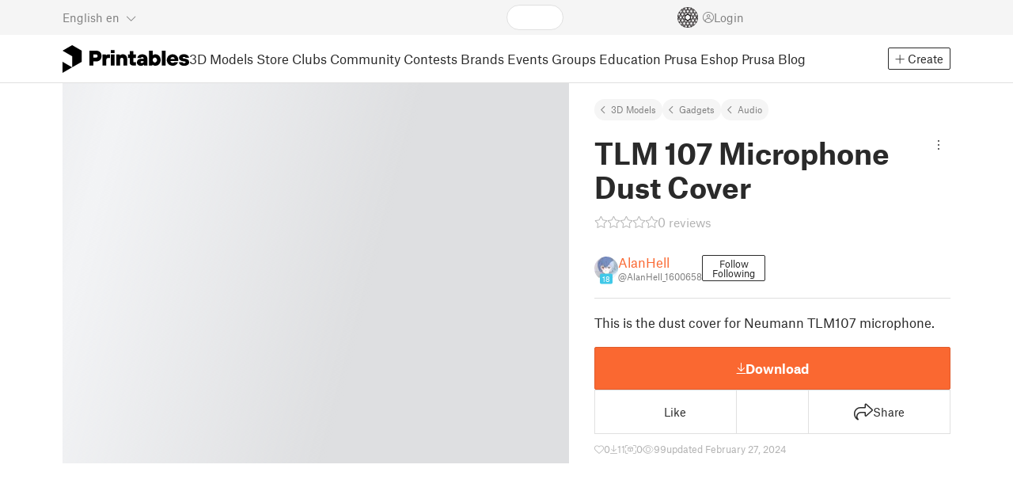

--- FILE ---
content_type: text/javascript; charset=utf-8
request_url: https://www.printables.com/_app/immutable/chunks/2.E5bUqxP5.js
body_size: 2809
content:
import{e as O}from"./2.CTv_8yQq.js";import{L as f}from"./2.DWagBSoy.js";import"./2.qI1LMhqN.js";import{c as R}from"./2.DQVCwSWI.js";import{P as $}from"./2.DRCR7zO-.js";import{a as b}from"./2.4rbwSJ8g.js";import{$ as M,a as q,b as Q}from"./2.CaGr9xPw.js";import{z as m}from"./2.Dsw79zEZ.js";import{A as l,a as u,b as Z}from"./2.CY3smd0i.js";import{c as ee}from"./2.DGaPZEIR.js";(function(){try{var n=typeof window<"u"?window:typeof global<"u"?global:typeof self<"u"?self:{},t=new n.Error().stack;t&&(n._sentryDebugIds=n._sentryDebugIds||{},n._sentryDebugIds[t]="66e4dfd6-8ce4-4adb-945d-8b5441126c43",n._sentryDebugIdIdentifier="sentry-dbid-66e4dfd6-8ce4-4adb-945d-8b5441126c43")}catch{}})();function ne(n){const t=new ArrayBuffer(4);return new DataView(t).setUint32(0,n,!1),t}function te(n){const t=Q.random(n),c=[];return t.words.forEach(i=>{const d=ne(i),y=new Uint8Array(d);for(let x=0;x<4;x++)c.push(y[x])}),c}function oe(n){const t="abcdefghijklmnopqrstuvwxyzABCDEFGHIJKLMNOPQRSTUVWXYZ0123456789-._~";let c="";const i=te(n);for(let d=0;d<n;d++){const y=i[d]%t.length;c+=t[y]}return c}function re(n){return oe(n)}function ce(n){return M(n).toString(q)}function se(n){if(n||(n=43),n<43||n>128)throw`Expected a length between 43 and 128. Received ${n}.`;const t=re(n),c=ce(t);return{code_verifier:t,code_challenge:c}}var a=[];for(var A=0;A<256;++A)a.push((A+256).toString(16).slice(1));function ae(n,t=0){return(a[n[t+0]]+a[n[t+1]]+a[n[t+2]]+a[n[t+3]]+"-"+a[n[t+4]]+a[n[t+5]]+"-"+a[n[t+6]]+a[n[t+7]]+"-"+a[n[t+8]]+a[n[t+9]]+"-"+a[n[t+10]]+a[n[t+11]]+a[n[t+12]]+a[n[t+13]]+a[n[t+14]]+a[n[t+15]]).toLowerCase()}var S,ie=new Uint8Array(16);function le(){if(!S&&(S=typeof crypto<"u"&&crypto.getRandomValues&&crypto.getRandomValues.bind(crypto),!S))throw new Error("crypto.getRandomValues() not supported. See https://github.com/uuidjs/uuid#getrandomvalues-not-supported");return S(ie)}var ue=typeof crypto<"u"&&crypto.randomUUID&&crypto.randomUUID.bind(crypto);const N={randomUUID:ue};function de(n,t,c){if(N.randomUUID&&!t&&!n)return N.randomUUID();n=n||{};var i=n.random||(n.rng||le)();return i[6]=i[6]&15|64,i[8]=i[8]&63|128,ae(i)}var K=(n=>(n.open="open",n.closed="closed",n))(K||{});const L=30,_="auth.refresh_token",v="auth.access_token",fe="auth.logout_modal",U="auth.access_token_exp",j="auth.refresh_token_exp";function be(n,t,c,i,d){const y=R(n,U,null,m.nullable(m.coerce.number()),$.LocalStorage),x=n.withSchema(m.object({[U]:m.nullable(m.coerce.number())}),$.Cookies),H=n.withSchema(m.object({[j]:m.nullable(m.coerce.number())}),$.Cookies);let P=null;{const e=b.get(v),o=b.get(_),h=localStorage.getItem(v),r=localStorage.getItem(_);if(e&&o||h&&r){const g=W(o||r,e||h);g&&(P=(g==null?void 0:g.accessTokenExp)||null,I(g)),b.remove(v,{sameSite:"lax",path:"/"}),b.remove(_,{sameSite:"lax",path:"/"}),localStorage.removeItem(v),localStorage.removeItem(_)}}y.set(P||x.get(U));const C=R(n,fe,"closed",m.nativeEnum(K),$.LocalStorage);let w=null,s=null;window.addEventListener("message",async({data:e})=>{if(typeof e!="string")return;let o;try{o=JSON.parse(e)}catch{e&&!e.startsWith("setImmediate")&&console.warn(`🔴 external event - message is not a valid JSON ${e}`);return}const h=o.event;if(h==="accessTokenWillChange")w||(f&&console.log("🔴 external event / accessTokenWillChange"),l&&u("external event / accessTokenWillChange"),w=new Promise(async r=>{s=r}));else if(h==="accessTokenChange"){if(w=null,!o.token){console.error("🔴 external event / accessTokenChange: no token provided"),l&&u("external event / accessTokenChange: no token provided"),s==null||s(),s=null;return}const r=W(null,o.token);if(!(r!=null&&r.accessToken)){console.error("🔴 external event / accessTokenChange: provided token is not valid"),l&&u("external event / accessTokenChange: provided token is not valid"),s==null||s(),s=null;return}f&&console.log(`🔴 external event / accessTokenChange: exp access ${(r==null?void 0:r.accessTokenExp)&&p(r.accessTokenExp)}`),l&&u(`external event / accessTokenChange: exp access ${(r==null?void 0:r.accessTokenExp)&&p(r.accessTokenExp)}`),await I(r),s==null||s(),s=null}else if(h==="secretTokenChange"){if(w=null,!o.secretToken){console.error("🔴 external event / secretTokenChange: no token provided"),l&&u("external event / secretTokenChange: no token provided"),s==null||s(),s=null;return}await B(o.secretToken),s==null||s(),s=null}});function T(){{const e=x.get(U),o=H.get(j);if(e||o)return{accessTokenExp:e,refreshTokenExp:o}}return null}async function V(){await fetch("/auth/logout",{method:"POST",cache:"no-cache",credentials:"include",headers:{"ngsw-bypass":"true","content-type":"application/json"},signal:AbortSignal.timeout(20*1e3),redirect:"follow",referrerPolicy:"no-referrer"}),y.remove()}function k(){const e=T();y.set((e==null?void 0:e.accessTokenExp)||null)}async function I(e){await fetch("/auth/set-tokens",{method:"POST",cache:"no-cache",credentials:"include",headers:{"ngsw-bypass":"true","content-type":"application/json"},signal:AbortSignal.timeout(20*1e3),redirect:"follow",referrerPolicy:"no-referrer",body:JSON.stringify({access_token:e==null?void 0:e.accessToken,refresh_token:e==null?void 0:e.refreshToken})}),k()}async function B(e){await fetch("/auth/set-secret-token",{method:"POST",cache:"no-cache",credentials:"include",headers:{"ngsw-bypass":"true","content-type":"application/json"},signal:AbortSignal.timeout(20*1e3),redirect:"follow",referrerPolicy:"no-referrer",body:JSON.stringify({secretToken:e})}),k()}function F(){const e=T();return e?!!w||pe(e.accessTokenExp)||C.get()==="open":!1}function J(){return!1}async function E(){l&&u("refresh token call / request");const e=await fetch("/auth/refresh",{method:"POST",cache:"no-cache",credentials:"include",headers:{"ngsw-bypass":"true"},signal:AbortSignal.timeout(15*1e3),redirect:"follow",referrerPolicy:"no-referrer"});if(e.ok){k();const o=T();return f&&console.log(`🔴 refresh successul. exp access ${(o==null?void 0:o.accessTokenExp)&&p(o==null?void 0:o.accessTokenExp)} / refresh ${(o==null?void 0:o.refreshTokenExp)&&p(o==null?void 0:o.refreshTokenExp)}`),o}else{if([400,401].includes(e.status)){c.showError("Expired session. Please log in again.");const o=await e.text();return f&&console.log("🔴 forcing logout due to failed refresh with status code: ",e.status,"response:",o),l&&u(`refresh token call / expired session ${e.status} ${o}`),k(),null}else{if(e.status>=500)return f&&console.log("🔴 refresh failed with status code: ",e.status,"retrying"),l&&u(`refresh token call / response ${e.status} - retrying`),await new Promise(o=>setTimeout(o,5e3)),await E();{const o=await e.text();f&&console.log("🔴 refresh failed with status code: ",e.status,"response:",o),l&&u(`refresh token call / response ${e.status} ${o}`)}}return k(),null}}async function G(){return C.set("closed"),(w=new Promise(async(e,o)=>{(async()=>{try{return await E(),e()}catch(r){l&&u("refresh token retry / retrying 1/3"),f&&console.log("🔴 refresh failed on network error but retrying 1/3",r)}await new Promise(r=>setTimeout(r,1e3));try{return await E(),e()}catch(r){l&&u("refresh token retry / retrying 2/3"),f&&console.log("🔴 refresh failed on network error but retrying 2/3",r)}await new Promise(r=>setTimeout(r,2e3));try{return await E(),e()}catch(r){l&&u("refresh token retry / failed"),f&&console.log("🔴 refresh failed on network error",r),o(`Failed to refresh tokens with retry due to ${r}`)}})()})).finally(()=>{w=null})}if(f){const e=T();f&&console.log(`🔴 JWT context created. exp access ${(e==null?void 0:e.accessTokenExp)&&p(e.accessTokenExp)} / refresh ${(e==null?void 0:e.refreshTokenExp)&&p(e.refreshTokenExp)}`)}if(l){Z(T);const e=T();l&&u(`JWT context created. exp access ${(e==null?void 0:e.accessTokenExp)&&p(e.accessTokenExp)} / refresh ${(e==null?void 0:e.refreshTokenExp)&&p(e.refreshTokenExp)}`)}function Y(e){e||(e=location.pathname+location.search+location.hash);const o=de().replace(/-/g,"").substring(0,12),h=`${origin}/login?state=${o}`,r=se(),g=new URL(e,location.protocol+location.host),z=g.pathname+g.search+g.hash;ee(o,{pkce:r,oauthRedirectUri:h,localRedirectUrl:z},c),window.location.href=O.PUBLIC_OAUTH_URL+`/o/authorize/?client_id=${O.PUBLIC_OAUTH_CLIENT_ID}&response_type=code&code_challenge=${r.code_challenge}&code_challenge_method=S256&scope=basic_info&redirect_uri=${encodeURIComponent(h)}&language=${t}`}function X(){const e=location.pathname+location.search+location.hash,o=`${origin}/login-after-registration?redirectUri=${e}`;window.location.href=`${O.PUBLIC_OAUTH_URL}/registration/?next=${encodeURIComponent(o)}`}return{get tokens(){return T()},setLocale(e){t=e},accessTokenExpirationStore:y,logoutModalStore:C,login:Y,signUp:X,logout:V,tokensUpdated:k,willAuthError:F,willClientRefresh:J,refreshTokens:G,setJWTTokensFromExternalSource:I}}function pe(n,t){return!n||p(n)<L*1.5}function p(n){return n?Math.floor(n-Date.now()/1e3):0}function W(n,t){const c=t?D(t):null;if(!n)return!t||!t&&p(c.exp)<L?null:{accessToken:t,accessTokenExp:c==null?void 0:c.exp};const i=D(n);if(!i||p(i.exp)<L)return null;const d={refreshToken:n,refreshTokenExp:i.exp};return t&&Object.assign(d,{accessToken:t,accessTokenExp:c==null?void 0:c.exp}),d}function D(n){const t=n.split(".")[1];{const c=t.replace(/-/g,"+").replace(/_/g,"/"),i=decodeURIComponent(window.atob(c).split("").map(function(d){return"%"+("00"+d.charCodeAt(0).toString(16)).slice(-2)}).join(""));return JSON.parse(i)}}export{K as L,be as c,de as v};



--- FILE ---
content_type: text/javascript; charset=utf-8
request_url: https://www.printables.com/_app/immutable/chunks/2.CXKENsvP.js
body_size: 442
content:
import"./2.43v_RYZt.js";import{a as z,d as g,f as U,r as v,s as G,aj as k,g as e,b as l,p as H,c as _,u as b,e as J}from"./2.6dA0BUMy.js";import{s as B}from"./2.H1SNy4XK.js";import{i as K}from"./2.D4DXj0k5.js";import{e as L,i as O}from"./2.CJs2Tkhx.js";import{a as Q}from"./2.CQ7wdOeg.js";import{s as M}from"./2.DJP8A59i.js";import{s as S,a as T}from"./2.ChRFnA6-.js";import{B as V}from"./2.DKGrCOTl.js";import{t as W}from"./2.CoBY-Wai.js";import{b as X,d as Y,c as Z}from"./2.DfI4sgh0.js";import{c as ee}from"./2.CyZg8ILK.js";(function(){try{var r=typeof window<"u"?window:typeof global<"u"?global:typeof self<"u"?self:{},t=new r.Error().stack;t&&(r._sentryDebugIds=r._sentryDebugIds||{},r._sentryDebugIds[t]="0134c927-54c9-4707-8718-18458aebe1d4",r._sentryDebugIdIdentifier="sentry-dbid-0134c927-54c9-4707-8718-18458aebe1d4")}catch{}})();var te=_("<a> </a>"),re=_("<a> </a> <!>",1),ae=_('<div class="breadcrumbs svelte-19wbu8k"><!></div>');function ve(r,t){z(t,!0);const[h,R]=S(),$=()=>T(j,"$me",h);let y=b(()=>Z().t);const{me:j}=X(),A=Y();let I=b(()=>{var i,c;return((i=t.model)==null?void 0:i.club)||((c=t.model)==null?void 0:c.price)}),w=b(()=>e(I)?"/store":A.getDefaultModelsFilterUrl($()));var f=ae(),C=g(f);V(C,{children:(i,c)=>{var x=re(),d=U(x),E=g(d,!0);v(d);var F=G(d,2);{var N=a=>{var s=J(),m=U(s);L(m,17,()=>{var n;return(n=t.model.category)==null?void 0:n.path},O,(n,u)=>{var o=te(),P=g(o,!0);v(o),Q(o,(p,q)=>{var D;return(D=W)==null?void 0:D(p,q)},()=>e(u).description),k(p=>{M(o,"href",p),B(P,e(u).name)},[()=>ee(e(w),{params:{category:e(u).id}})]),l(n,o)}),l(a,s)};K(F,a=>{var s,m;(m=(s=t.model)==null?void 0:s.category)!=null&&m.path&&a(N)})}k(a=>{M(d,"href",e(w)),B(E,a)},[()=>e(I)?e(y)("store.all-models-title"):e(y)("UNI.prints")]),l(i,x)},$$slots:{default:!0}}),v(f),l(r,f),H(),R()}export{ve as M};



--- FILE ---
content_type: text/javascript; charset=utf-8
request_url: https://www.printables.com/_app/immutable/chunks/2.DXrsQKTN.js
body_size: 667
content:
import"./2.43v_RYZt.js";import{e as R,f as V,b as A,p as X,a as Y,d as e,s as r,r as a,aj as Z,g as l,c as $,u as x}from"./2.6dA0BUMy.js";import{s as v}from"./2.H1SNy4XK.js";import{i as ee}from"./2.D4DXj0k5.js";import{h as ae}from"./2.CKEW16WO.js";import{a as te,s as re}from"./2.DJP8A59i.js";import{P as E}from"./2.Dl0fFinT.js";import{I as ie}from"./2.BW5lpsZX.js";import{L as se}from"./2.VX_tWDPq.js";import{A as le}from"./2.Bcu5jfzq.js";import{U as de}from"./2.BNgnNGcA.js";import{c as ve}from"./2.DfI4sgh0.js";import{b as oe}from"./2.CyZg8ILK.js";(function(){try{var i=typeof window<"u"?window:typeof global<"u"?global:typeof self<"u"?self:{},t=new i.Error().stack;t&&(i._sentryDebugIds=i._sentryDebugIds||{},i._sentryDebugIds[t]="5cbdab85-f495-4e67-99e0-f89ee515899e",i._sentryDebugIdIdentifier="sentry-dbid-5cbdab85-f495-4e67-99e0-f89ee515899e")}catch{}})();var ce=$('<div><a target="_blank" class="wrapper svelte-qx6u9c"><header class="svelte-qx6u9c"><div class="user svelte-qx6u9c"><!> <!></div> <!></header> <aside class="svelte-qx6u9c"><div class="image aspect-ratio-4-3"><!></div></aside> <section class="svelte-qx6u9c"><div class="model-name clamp-two-lines svelte-qx6u9c"> </div></section> <div class="perex svelte-qx6u9c"><!></div> <footer class="svelte-qx6u9c"><div class="logo svelte-qx6u9c"><!></div> <div class="stats-bar svelte-qx6u9c"><div class="small-icon"><i class="fa-light fa-calendar"></i> </div> <div class="small-icon"><i class="fa-light fa-clock"></i> </div></div> <button class="btn btn-primary svelte-qx6u9c"> </button></footer></a></div>');function Ie(i,t){Y(t,!0);let h=window.innerWidth>600?"640x480":"320x240",p=x(ve),P=x(()=>l(p).formatDate),q=x(()=>l(p).t);var y=R(),U=V(y);{var N=s=>{var d=ce(),o=e(d),c=e(o),n=e(c),w=e(n);le(w,{size:30,get user(){return t.article.user},level:!0});var S=r(w,2);de(S,{get user(){return t.article.user}}),a(n);var T=r(n,2);E(T,{height:21}),a(c);var m=r(c,2),I=e(m),W=e(I);ie(W,{get image(){return t.article.image},get resize(){return h},fit:!0,lazy:!0}),a(I),a(m);var f=r(m,2),D=e(f),B=e(D,!0);a(D),a(f);var u=r(f,2),C=e(u);ae(C,()=>t.article.perex.replace(/\n/g,"<br />")),a(u);var k=r(u,2),_=e(k),F=e(_);E(F,{height:21}),a(_);var b=r(_,2),g=e(b),G=r(e(g));a(g);var z=r(g,2),H=r(e(z));a(z),a(b);var L=r(b,2),J=e(L,!0);a(L),a(k),a(o),a(d),Z((K,M,O,Q)=>{te(d,1,`${t.size} embedcontainer`,"svelte-qx6u9c"),re(o,"href",K),v(B,t.article.title),v(G,` ${M??""}`),v(H,` ${t.article.readTime??""}
            ${O??""}`),v(J,Q)},[()=>oe(t.article),()=>l(P)(t.article.datePublished),()=>l(q)("UNI.min-read"),()=>l(q)("embed.read-article")]),A(s,d)},j=s=>{se(s,{})};ee(U,s=>{t.article?s(N):s(j,!1)})}A(i,y),X()}export{Ie as E};

